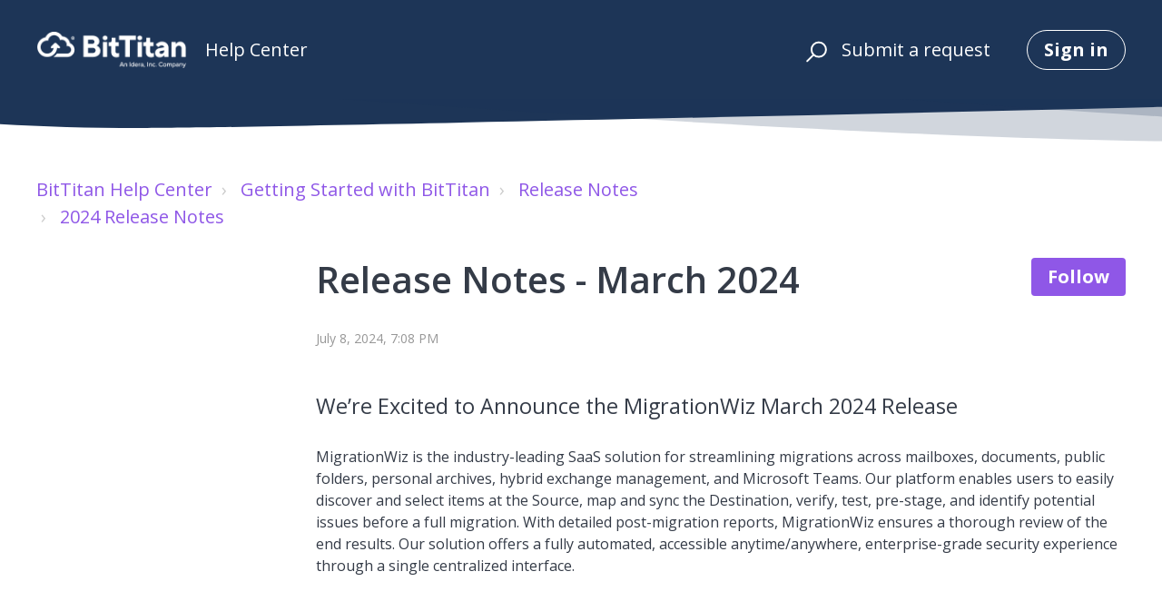

--- FILE ---
content_type: text/html; charset=utf-8
request_url: https://help.bittitan.com/hc/en-us/articles/24467608630043-Release-Notes-March-2024
body_size: 9364
content:
<!DOCTYPE html>
<html dir="ltr" lang="en-US">
<head>
  <meta charset="utf-8" />
  <!-- v26867 -->


  <title>Release Notes - March 2024 &ndash; BitTitan Help Center</title>

  

  <meta name="description" content="We’re Excited to Announce the MigrationWiz March 2024 Release MigrationWiz is the industry-leading SaaS solution for streamlining..." /><meta property="og:image" content="https://help.bittitan.com/hc/theming_assets/01HZPB572A1B5SYP62N57PV4R0" />
<meta property="og:type" content="website" />
<meta property="og:site_name" content="BitTitan Help Center" />
<meta property="og:title" content="Release Notes - March 2024" />
<meta property="og:description" content="We’re Excited to Announce the MigrationWiz March 2024 Release
MigrationWiz is the industry-leading SaaS solution for streamlining migrations across mailboxes, documents, public folders, personal ar..." />
<meta property="og:url" content="https://help.bittitan.com/hc/en-us/articles/24467608630043-Release-Notes-March-2024" />
<link rel="canonical" href="https://help.bittitan.com/hc/en-us/articles/24467608630043-Release-Notes-March-2024">
<link rel="alternate" hreflang="en-us" href="https://help.bittitan.com/hc/en-us/articles/24467608630043-Release-Notes-March-2024">
<link rel="alternate" hreflang="x-default" href="https://help.bittitan.com/hc/en-us/articles/24467608630043-Release-Notes-March-2024">

  <link rel="stylesheet" href="//static.zdassets.com/hc/assets/application-f34d73e002337ab267a13449ad9d7955.css" media="all" id="stylesheet" />
  <link rel="stylesheet" type="text/css" href="/hc/theming_assets/435702/2518046/style.css?digest=44531274941979">

  <link rel="icon" type="image/x-icon" href="/hc/theming_assets/01KCQ70PNE5F7G1SA5S2HZ7CT8">

    

  <meta name="viewport" content="width=device-width, initial-scale=1.0" />

  <link href="https://fonts.googleapis.com/css?family=Open+Sans:300,300i,400,400i,600,600i,700,700i" rel="stylesheet">




<link rel="stylesheet" href="https://use.fontawesome.com/releases/v5.4.2/css/all.css">
<link rel="stylesheet" href="//cdn.jsdelivr.net/highlight.js/9.10.0/styles/github.min.css" />
<link rel="stylesheet" href="//cdn.jsdelivr.net/jquery.magnific-popup/1.0.0/magnific-popup.css" />
<script src="//cdn.jsdelivr.net/npm/jquery@3.2"></script>
<script src="//cdn.jsdelivr.net/jquery.magnific-popup/1.0.0/jquery.magnific-popup.min.js"></script>
<script src="//cdn.jsdelivr.net/highlight.js/9.10.0/highlight.min.js"></script>
<script>
  window.LotusConfig = {};
  LotusConfig.css = {
    activeClass: 'is-active',
    hiddenClass: 'is-hidden'
  };
</script>
<script src="/hc/theming_assets/01HZPB55HMK6MWPE5WTNP72ZD2"></script>
<script src="/hc/theming_assets/01HZPB56HX171RPAEE0A0YP18J"></script>
<script src="/hc/theming_assets/01HZPB561XDH5MJSG62HK4RVPJ"></script>

<link rel="stylesheet" href="/hc/theming_assets/01HZPB56A8WQGRFQC7E6YH6ZCW" />
<script src="/hc/theming_assets/01HZPB55NNRSDV27A3BE44MFK2"></script>
<script src="/hc/theming_assets/01HZPB56NNVW40DH4AT5C7M0MY"></script>
<script src="/hc/theming_assets/01HZPB56STDBA3GYR6YP2W1ZV1"></script>
  
</head>
<body class="">
  
  
  

  <a class="skip-navigation" tabindex="1"
   href="#main-content">Skip to main content</a>
<div class="layout">
  <div class="layout__head">
    <header class="topbar container is-hidden topbar--image" data-topbar>
      <div class="container-inner topbar__container-inner">
        <div class="topbar__inner">
          <div class="topbar__col clearfix">
            <div class="logo-wrapper">
              <div class="logo">
                <a title="Home" href="/hc/en-us">
                <img src="/hc/theming_assets/01HZPB572A1B5SYP62N57PV4R0" alt="Logo" /> </a>
              </div>
            </div>
            
              <p class="help-center-name">
                
                  Help Center
                
              </p>
            
            <button type="button" role="button" aria-label="Toggle Navigation" class="lines-button x" data-toggle-menu>
              <span class="lines"></span> </button>
          </div> 
          <div class="topbar__col topbar__menu">
            <div class="topbar__collapse" data-menu>
              <div class="topbar__controls">
                <div class="topbar__search">
                  <form role="search" class="topbar__search-bar is-hidden" data-search="" data-instant="true" autocomplete="off" action="/hc/en-us/search" accept-charset="UTF-8" method="get"><input type="hidden" name="utf8" value="&#x2713;" autocomplete="off" /><input type="search" name="query" id="query" placeholder="Type your question here..." autocomplete="off" aria-label="Type your question here..." />
<input type="submit" name="commit" value="Search" /></form>
                  <button type="button" role="button" class="topbar__btn-search">
                    <svg xmlns="http://www.w3.org/2000/svg" width="23" height="24" viewBox="0 0 23 24">
                      <g fill="none" fill-rule="evenodd" transform="translate(-6 -2)">
                        <circle cx="19.889" cy="11.611" r="8" stroke="#BDBDBD" stroke-width="2"
                          transform="rotate(45 19.89 11.61)" />
                        <path fill="#BDBDBD" fill-rule="nonzero"
                          d="M9.34328327,15.6566781 L11.3432833,15.6566781 L11.3432833,25.6606781 C11.3432833,26.2106781 10.8992833,26.6566781 10.3432833,26.6566781 C9.79128327,26.6566781 9.34328327,26.2116781 9.34328327,25.6606781 L9.34328327,15.6566781 Z"
                          transform="rotate(45 10.343 21.157)" />
                      </g>
                    </svg>
                  </button>
                </div>
                
                <a class="topbar__link" href="/hc/en-us/requests/new">Submit a request</a>
                
                  <a class="btn btn--topbar" rel="nofollow" data-auth-action="signin" title="Opens a dialog" role="button" href="/hc/en-us/signin?return_to=https%3A%2F%2Fhelp.bittitan.com%2Fhc%2Fen-us%2Farticles%2F24467608630043-Release-Notes-March-2024">
                    Sign in
                  </a>
                
              </div>
            </div>
          </div>
        </div>
      </div>

      <div class="hero-unit is-hidden" data-hero-unit>
        <div class="container-inner search-box search-box--hero-unit" data-search-box>
          <div class="hero-unit__title">
            
              How can we help you?
            
          </div>
          <form role="search" class="search" data-search="" data-instant="true" autocomplete="off" action="/hc/en-us/search" accept-charset="UTF-8" method="get"><input type="hidden" name="utf8" value="&#x2713;" autocomplete="off" /><input type="search" name="query" id="query" placeholder="Type your question here..." autocomplete="off" aria-label="Type your question here..." />
<input type="submit" name="commit" value="Search" /></form>
        </div>
      </div>

      <div class="waves waves--large is-hidden" data-wave-large>
        <svg xmlns="http://www.w3.org/2000/svg" viewBox="0 0 1900 363" width="1900">
          <defs>
            <linearGradient id="a" x1="50%" x2="50%" y1="-10.882%" y2="91.608%">
              <stop stop-color="#FCFCFD" offset="0%" />
              <stop stop-color="#FFFFFF" offset="100%" />
            </linearGradient>
          </defs>
          <g class="waves__wave" fill="none" fill-rule="evenodd" transform="translate(-435)">
            <path class="waves__wave-left waves__wave-bottom"
              d="M300.982393,242.183587 C487.436581,204.5 522.207413,191.5 710.187223,191.5 C850.77646,191.5 988.117031,227.133959 1166.84036,251.758178 C1821.8349,342.002293 1969,310.462964 1969,310.462964 L1969,318 L300.543788,318 C300.543788,318 114.528206,279.867175 300.982393,242.183587 Z" />
            <path class="waves__wave-right waves__wave-bottom"
              d="M1048.83841,287.322967 C1048.83841,287.322967 1215.84125,232.793319 1456.64436,246.088521 C1547.00702,251.077618 1578.05082,261.67316 1715.69867,281.380298 C2042.85789,328.219912 2333.50021,321.967995 2333.50021,321.967995 L2333.50021,348 L1048.50061,348 L1048.83841,287.322967 Z"
              transform="matrix(-1 0 0 1 3382 0)" />
            <path class="waves__wave-left waves__wave-top"
              d="M43.2265129,102.183587 C212.151144,64.5 243.652983,51.5 413.959805,51.5 C541.331495,51.5 719.028083,79.5365681 827.680536,111.758178 C1374.76592,274 1771,350.462964 1771,350.462964 L1771,358 L259.404292,358 C259.404292,358 -125.698118,139.867174 43.2265129,102.183587 Z" />
            <path class="waves__wave-right waves__wave-top"
              d="M658.838412,187.322967 C658.838412,187.322967 847.473396,125.508991 1066.64436,146.088521 C1285.81532,166.668052 1530.29862,234.112569 1651.04919,256.404656 C1973.32429,315.900732 2333.50021,371.967995 2333.50021,371.967995 L2333.50021,398 L658.50061,408 L658.838412,187.322967 Z"
              transform="matrix(-1 0 0 1 2992 0)" />
            <path fill-rule="nonzero"
              d="M0,31 C0,31 136.772295,-7.846544 390.5,2.5 C644.22771,12.846544 809,26.5 1171,62.5 C1533,98.5 1900,31 1900,31 L1900,625 L0,625 L0,31 Z"
              transform="translate(435 253)" />
          </g>
        </svg>
      </div>
    </header>
    <div class="waves waves--small is-hidden" data-wave-small>
      <svg xmlns="http://www.w3.org/2000/svg" viewBox="0 0 1900 47" xmlns:xlink="http://www.w3.org/1999/xlink">
        <g fill="none" fill-rule="evenodd">
          <path fill-rule="nonzero"
            d="M403.925926,32 C583.088889,32 1900,0 1900,0 L0,0 C0,0 163.540741,32 403.925926,32 Z"
            transform="translate(-250)" />
          <path fill-opacity="0.2" fill-rule="nonzero"
            d="M1342.66667,76 C1552.37037,76 1900,0.2 1900,0.2 L0,0.2 C0,0.2 896.518519,76 1342.66667,76 Z"
            transform="translate(0 -29)" />
          <path fill-opacity="0.2" fill-rule="nonzero"
            d="M1342.66667,76 C1552.37037,76 1900,0.2 1900,0.2 L0,0.2 C0,0.2 896.518519,76 1342.66667,76 Z"
            transform="translate(617 -29)" />
        </g>
      </svg>
    </div>
  </div>
  <div class="layout__content">

  <main role="main">
    <div class="container article-page">
  <div class="container-inner">
    <div class="row clearfix">
  <div class="column column--sm-8">
    <ol class="breadcrumbs">
  
    <li title="BitTitan Help Center">
      
        <a href="/hc/en-us">BitTitan Help Center</a>
      
    </li>
  
    <li title="Getting Started with BitTitan">
      
        <a href="/hc/en-us/categories/360002704113-Getting-Started-with-BitTitan">Getting Started with BitTitan</a>
      
    </li>
  
    <li title="Release Notes">
      
        <a href="/hc/en-us/sections/360007635713-Release-Notes">Release Notes</a>
      
    </li>
  
    <li title="2024 Release Notes">
      
        <a href="/hc/en-us/sections/23326256747803-2024-Release-Notes">2024 Release Notes</a>
      
    </li>
  
</ol>

  </div>
</div>


    <div class="article-container" id="main-content">
      <div class="article-container__column article-container__toc">
        <div data-toc='{"mobileBreakpoint": 991, "headers": "h1, h2", "changeUrl": true}'></div>
      </div>
      <div class="article-container__column article-container__article">
        <article class="article clearfix" itemscope itemtype="http://schema.org/Article">
          <header class="article-header">
            <h1 class="article__title" itemprop="name">
              
              Release Notes - March 2024
            </h1>
            
              <div class="article-header__button article-subscribe">
                <div data-helper="subscribe" data-json="{&quot;item&quot;:&quot;article&quot;,&quot;url&quot;:&quot;/hc/en-us/articles/24467608630043-Release-Notes-March-2024/subscription.json&quot;,&quot;follow_label&quot;:&quot;Follow&quot;,&quot;unfollow_label&quot;:&quot;Unfollow&quot;,&quot;following_label&quot;:&quot;Following&quot;,&quot;can_subscribe&quot;:true,&quot;is_subscribed&quot;:false}"></div>
              </div>
            

            <div class="article-meta">
              <div class="article-meta__col article-meta__col--main">
                <div class="entry-info">
                  
                  <div class="entry-info__content">
                    
                    <div class="meta"><time datetime="2024-07-08T19:08:44Z" title="2024-07-08T19:08:44Z" data-datetime="calendar">July 08, 2024 19:08</time></div>
                  </div>
                </div>
              </div>
            </div>
          </header>

          <div class="article__body markdown" itemprop="articleBody" data-article>
            <h3 id="h_01HTJGJZQA94TBXWGV8A9ASBFX"><span style="color: #343b47; background-color: #ffffff;">We’re Excited to Announce the MigrationWiz March 2024 Release</span></h3>
<p><span style="color: #343b47; background-color: #ffffff;">MigrationWiz is the industry-leading SaaS solution for streamlining migrations across mailboxes, documents, public folders, personal archives, hybrid exchange management, and Microsoft Teams. Our platform enables users to easily discover and select items at the Source, map and sync the Destination, verify, test, pre-stage, and identify potential issues before a full migration. With detailed post-migration reports, MigrationWiz ensures a thorough review of the end results. Our solution offers a fully automated, accessible anytime/anywhere, enterprise-grade security experience through a single centralized interface.</span></p>
<p> </p>
<h3 id="h_01HTJGJZQAB47KJGQTEEEAJX9K"><span style="color: #343b47; background-color: #ffffff;">What’s New in MigrationWiz?</span></h3>
<h4 id="h_01HTJGJZQA8312THT4Z9H5JB6E"><span style="color: #434343; background-color: #ffffff;">Advanced Option Verification: Ensuring Precision in Migration Configurations</span></h4>
<p><span style="color: #343b47; background-color: #ffffff;">Introducing Advanced Option Verification, a new feature designed to enhance the accuracy of migration configurations. Users now have the ability to validate their entered advanced options before saving them. </span></p>
<p><span style="color: #343b47; background-color: #ffffff;">This proactive step helps prevent invalid or erroneous entries, ensuring that commands are accurately processed. With this update, managing Advanced Options becomes a smoother process, providing users with a more reliable experience and reducing the risk of errors during migrations.</span></p>
<p><span style="color: #343b47; background-color: #ffffff;">For more information, please visit the following documents:</span></p>
<ul>
<li><a href="https://help.bittitan.com/hc/en-us/articles/360043891714-MigrationWiz-Advanced-Options-General-Options"><span class="wysiwyg-underline" style="color: #1155cc; background-color: #ffffff;">MigrationWiz - Advanced Options &amp; General Options</span></a></li>
<li><a href="https://help.bittitan.com/hc/en-us/articles/22897541507611-MigrationWiz-Advanced-Options-Notifications"><span class="wysiwyg-underline" style="color: #1155cc; background-color: #ffffff;">MigrationWiz - Advanced Options Errors</span></a></li>
</ul>
<p> </p>
<h4 id="h_01HTJGJZQA2KET1TPH6EZM80NN"><span style="color: #434343; background-color: #ffffff;">Bulk Import of Advanced Options: Effortlessly Manage Large Configurations</span></h4>
<p><span style="color: #343b47; background-color: #ffffff;">We're thrilled to introduce Bulk Import of Advanced Options, a new capability designed to simplify the management of large migration configurations. With this update, the user interface under Support Options (Advanced Options) has been enhanced to accommodate the input or upload of up to 40,000 Advanced Options in a single project. Now, users can easily bulk import Advanced Options using a TXT file, streamlining the process and saving valuable time.</span></p>
<p><span style="color: #343b47; background-color: #ffffff;">For more information, please visit the following documents:</span></p>
<ul>
<li><a href="https://help.bittitan.com/hc/en-us/articles/360043891714-MigrationWiz-Advanced-Options-General-Options"><span class="wysiwyg-underline" style="color: #1155cc; background-color: #ffffff;">MigrationWiz - Advanced Options &amp; General Options</span></a></li>
</ul>
<p> </p>
<h4 id="h_01HTJGJZQAR3XC316RAFQHWC93"><span style="color: #434343; background-color: #ffffff;">Enhancements in Advanced Options: Streamlining Project Management</span></h4>
<p><span style="color: #343b47; background-color: #ffffff;">We're introducing several new features to the Advanced Options page, enhancing the project management experience for our users. These updates aim to simplify the process of managing, editing, and adding Advanced Options (AOs) for projects. </span></p>
<p><span style="color: #343b47; background-color: #ffffff;">Here's what's new:</span></p>
<ul>
<li>
<strong><span style="color: #343b47; background-color: #ffffff;">Search:</span></strong><span style="color: #343b47; background-color: #ffffff;"> Users can now easily search within their entered Advanced Options, making it quicker to find specific entries.</span>
</li>
<li>
<strong><span style="color: #343b47; background-color: #ffffff;">Pagination</span></strong><span style="color: #343b47; background-color: #ffffff;">: The Advanced Options now include pagination, especially beneficial for projects with a high number of AOs. This allows users to navigate through their AOs more efficiently.</span>
</li>
<li>
<strong><span style="color: #343b47; background-color: #ffffff;">Results Per Page:</span></strong><span style="color: #343b47; background-color: #ffffff;"> Users have the flexibility to set the number of AOs displayed per page, with options for 20, 30, or 40 entries. This customization enhances user control and visibility.</span>
</li>
<li>
<strong><span style="color: #343b47; background-color: #ffffff;">Automatic Removal:</span></strong><span style="color: #343b47; background-color: #ffffff;"> Duplicate entries and empty AOs are now automatically removed, ensuring a cleaner and more organized Advanced Options list.</span>
</li>
<li>
<strong><span style="color: #343b47; background-color: #ffffff;">Sort Validation Issues:</span></strong><span style="color: #343b47; background-color: #ffffff;"> Advanced Options with validation issues are now prioritized to appear at the top of the list. This means AOs that do not pass validation will be moved to the first pages and top results, making it easier for users to identify and correct them.</span>
</li>
</ul>
<p><span style="color: #343b47; background-color: #ffffff;">For more information, please visit the following documents:</span></p>
<ul>
<li><a href="https://help.bittitan.com/hc/en-us/articles/360043891714-MigrationWiz-Advanced-Options-General-Options"><span class="wysiwyg-underline" style="color: #1155cc; background-color: #ffffff;">MigrationWiz - Advanced Options &amp; General Options</span></a></li>
</ul>
<p><span style="color: #343b47; background-color: #ffffff;">For more details on these updates and their benefits for your migration projects, please visit our </span><a href="https://help.bittitan.com/hc/en-us"><span style="color: #1e85c7; background-color: #ffffff;">Bittitan Help Center</span></a><span style="color: #343b47; background-color: #ffffff;">.</span></p>
<p><span style="color: #343b47; background-color: #ffffff;">We thank you for choosing MigrationWiz and remain dedicated to continuously enhancing our services to meet your migration needs.</span></p>
          </div>

          <div class="article__attachments">
            
          </div>

        </article>

        <footer class="article-footer clearfix">
          
            <div class="article-vote">
              <span class="article-vote-question">Was this article helpful?</span>
              <div class="article-vote-controls">
                <button type="button" class="btn article-vote-controls__item article-vote-controls__item--up" data-auth-action="signin" aria-label="This article was helpful" aria-pressed="false">
                  <span class="fa fa-thumbs-up"></span>
                </button>
                <button type="button" class="btn article-vote-controls__item article-vote-controls__item--down" data-auth-action="signin" aria-label="This article was not helpful" aria-pressed="false">
                  <span class="fa fa-thumbs-down"></span>
                </button>
              </div>
              <small class="article-vote-count">
                <span class="article-vote-label">0 out of 0 found this helpful</span>
              </small>
            </div>
          
        </footer>

        
        
      </div>
      <div class="article-container__column article-container__sidenav">
        <div data-sidenav='{"mobileBreakpoint": 991}'></div>
      </div>

      <div
        class="article-container__column article-container__sidebar">
          <div class="article-sidebar">
            
              <section class="section-articles">
                <h3 class="section-articles__title">Articles in this section</h3>
                <ul class="section-articles__list">
                  
                    <li class="section-articles__item">
                      <a href="/hc/en-us/articles/31257362227483-Release-Notes-October-2024" class="section-articles__link ">Release Notes - October 2024</a>
                    </li>
                  
                    <li class="section-articles__item">
                      <a href="/hc/en-us/articles/32838838131739-Release-Notes-December-2024" class="section-articles__link ">Release Notes - December 2024</a>
                    </li>
                  
                    <li class="section-articles__item">
                      <a href="/hc/en-us/articles/29733850030875-Release-Notes-September-2024" class="section-articles__link ">Release Notes - September 2024</a>
                    </li>
                  
                    <li class="section-articles__item">
                      <a href="/hc/en-us/articles/29194291490459-Release-Notes-August-2024" class="section-articles__link ">Release Notes - August 2024</a>
                    </li>
                  
                    <li class="section-articles__item">
                      <a href="/hc/en-us/articles/28073768742171-Release-Notes-July-2024" class="section-articles__link ">Release Notes - July 2024</a>
                    </li>
                  
                    <li class="section-articles__item">
                      <a href="/hc/en-us/articles/26111469961115-Release-Notes-Teams-Private-Chat-Rehydration" class="section-articles__link ">Release Notes - Teams Private Chat Rehydration</a>
                    </li>
                  
                    <li class="section-articles__item">
                      <a href="/hc/en-us/articles/25383195893019-Release-Notes-April-2024" class="section-articles__link ">Release Notes - April 2024</a>
                    </li>
                  
                    <li class="section-articles__item">
                      <a href="/hc/en-us/articles/25140115166107-Announcement-MigrationWiz-Impact-from-Retirement-of-Microsoft-RBAC-Impersonation" class="section-articles__link ">Announcement: MigrationWiz Impact from Retirement of Microsoft RBAC Impersonation</a>
                    </li>
                  
                    <li class="section-articles__item">
                      <a href="/hc/en-us/articles/24547060039963-Alert-Restriction-of-Teams-Data-in-Mailbox-Migrations-Not-allowed-to-access-Non-IPM-folder" class="section-articles__link ">Alert: Restriction of Teams Data in Mailbox Migrations (&quot;Not allowed to access Non IPM folder&quot;)</a>
                    </li>
                  
                    <li class="section-articles__item">
                      <a href="/hc/en-us/articles/24467608630043-Release-Notes-March-2024" class="section-articles__link is-active">Release Notes - March 2024</a>
                    </li>
                  
                </ul>
                
                  <a href="/hc/en-us/sections/23326256747803-2024-Release-Notes" class="btn btn--primary">See more</a>
                
              </section>
            
            
              <div data-recent-articles></div>
            
          </div>
      </div>
    </div>
  </div>
</div>

  </main>

  </div>
<div class="layout__footer">
  <footer class="footer">
    <div class="footer__wrapper container">
      <div class="waves waves--footer">
        <svg xmlns="http://www.w3.org/2000/svg" viewBox="0 0 1900 100" width="1900"
             xmlns:xlink="http://www.w3.org/1999/xlink">
          <g transform="translate(-578)">
            <path class="waves__wave waves__wave-footer-with-opacity"
                  d="M0,74.3635517 C0,74.3635517 149.686491,112.453979 552.5,94.3635517 C955.313509,76.2731247 1085.21689,63.4466345 1336,24.3635517 C1586.78311,-14.7195311 1900,116 1900,116 L1900,684.363552 L0,684.363552 L0,74.3635517 Z"
                  opacity="0.4"/>
            <path class="waves__wave waves__wave-footer-with-opacity"
                  d="M578,21 C578,21 700,-7.5 1130.5,61.7525987 C1561,131.005197 1663.21689,18.4672903 1914,3.21512382 C2164.78311,-12.0370427 2478,51.0201205 2478,51.0201205 L2478,292 L578,292 L578,21 Z"
                  opacity="0.4"/>
            <path class="waves__wave waves__wave--footer-primary"
                  d="M578,81.0871789 C729,43 948.5,20.5 1208.5,38.5 C1468.5,56.5 2141,147 2478,10 C2478,159 2478,645.450731 2478,645.450731 L578,645.450731 C578,645.450731 578,129 578,81.0871789 Z"/>
          </g>
        </svg>
      </div>
      <section class="footer-submit-ticket is-hidden" data-footer-submit-ticket>
        <h2 class="footer-submit-ticket__title">
          
            BitTitan Help Center
          
        </h2>
        <h4 class="footer-submit-ticket__subtitle">
          
            Let us help you!
          
        </h4>
        <a class="btn btn--primary footer-submit-ticket__btn" href="/hc/en-us/requests/new">Submit a request</a>
      </section>
      <div class="container-inner footer__inner">
        <div class="footer__col copyright">
          <ul>
            <! updated the hyperlinks - CM >
            <li><a href="https://help.bittitan.com/hc/en-us">Home</a></li>
            <li><a href="https://www.bittitan.com/">BitTitan Website</a></li>
            <li><a href="https://www.bittitan.com/our-story/history/">Our Story</a></li>
            <li><a href="https://help.bittitan.com/hc/en-us/articles/115008100327-How-do-I-get-support-for-your-products-#customer-success-support-0-1">Contact Support</a></li>
            <li><a href="http://status.bittitan.com/">Check System Status</a></li>
            <li><a href="https://help.bittitan.com/hc/en-us/articles/360058476273-Current-Release-Notes-">Release Notes</a></li>
          </ul>
        </div>
        <div class="footer__col footer__col--social-links">
          
            <a href="https://www.facebook.com/BitTitan/"
              target="_blank" class="footer-social-link fab fa-facebook"></a>
          
          
            <a href="https://twitter.com/bittitan"
              target="_blank" class="footer-social-link fab fa-twitter"></a>
          
          
            <a href="https://www.youtube.com/channel/UC6AlXauOQjqx9oQQ2os1qIw"
              target="_blank" class="footer-social-link fab fa-youtube"></a>
          
          
            <a href="https://www.linkedin.com/company/bittitan/"
              target="_blank" class="footer-social-link fab fa-linkedin"></a>
          
          
            <a href="https://www.instagram.com/bittitan/"
              target="_blank" class="footer-social-link fab fa-instagram"></a>
          
        </div>
      </div>
    </div>
  </footer>
</div>
</div>




  <!-- / -->

  
  <script src="//static.zdassets.com/hc/assets/en-us.bbb3d4d87d0b571a9a1b.js"></script>
  

  <script type="text/javascript">
  /*

    Greetings sourcecode lurker!

    This is for internal Zendesk and legacy usage,
    we don't support or guarantee any of these values
    so please don't build stuff on top of them.

  */

  HelpCenter = {};
  HelpCenter.account = {"subdomain":"bittitan","environment":"production","name":"BitTitan Support"};
  HelpCenter.user = {"identifier":"da39a3ee5e6b4b0d3255bfef95601890afd80709","email":null,"name":"","role":"anonymous","avatar_url":"https://assets.zendesk.com/hc/assets/default_avatar.png","is_admin":false,"organizations":[],"groups":[]};
  HelpCenter.internal = {"asset_url":"//static.zdassets.com/hc/assets/","web_widget_asset_composer_url":"https://static.zdassets.com/ekr/snippet.js","current_session":{"locale":"en-us","csrf_token":null,"shared_csrf_token":null},"usage_tracking":{"event":"article_viewed","data":"[base64]","url":"https://help.bittitan.com/hc/activity"},"current_record_id":"24467608630043","current_record_url":"/hc/en-us/articles/24467608630043-Release-Notes-March-2024","current_record_title":"Release Notes - March 2024","current_text_direction":"ltr","current_brand_id":2518046,"current_brand_name":"BitTitan Support","current_brand_url":"https://bittitan.zendesk.com","current_brand_active":true,"current_path":"/hc/en-us/articles/24467608630043-Release-Notes-March-2024","show_autocomplete_breadcrumbs":true,"user_info_changing_enabled":false,"has_user_profiles_enabled":true,"has_end_user_attachments":true,"user_aliases_enabled":false,"has_anonymous_kb_voting":false,"has_multi_language_help_center":true,"show_at_mentions":true,"embeddables_config":{"embeddables_web_widget":false,"embeddables_help_center_auth_enabled":false,"embeddables_connect_ipms":false},"answer_bot_subdomain":"static","gather_plan_state":"subscribed","has_article_verification":true,"has_gather":true,"has_ckeditor":false,"has_community_enabled":false,"has_community_badges":false,"has_community_post_content_tagging":false,"has_gather_content_tags":false,"has_guide_content_tags":true,"has_user_segments":true,"has_answer_bot_web_form_enabled":false,"has_garden_modals":false,"theming_cookie_key":"hc-da39a3ee5e6b4b0d3255bfef95601890afd80709-2-preview","is_preview":false,"has_search_settings_in_plan":true,"theming_api_version":2,"theming_settings":{"toggle_translations":false,"body_bg":"#fff","brand_primary":"rgba(29, 53, 87, 1)","brand_secondary":"rgba(143, 87, 231, 1)","text_color":"rgba(52, 59, 71, 1)","link_color":"rgba(143, 87, 231, 1)","font_size_base":"20px","font_family_base":"'Open Sans', sans-serif","line_height_base":"1.5","hero_show_image":true,"hero_homepage_image":"/hc/theming_assets/01K37607WKQ2GFR74FF3FAMR0W","hero_unit_mask_bg":"rgba(29, 53, 87, 1)","hero_unit_mask_opacity":".10","hero_title":"How can we help you?","hero_title_color":"#fff","search_placeholder":"Type your question here...","button_color_1":"rgba(143, 87, 231, 1)","logo":"/hc/theming_assets/01HZPB572A1B5SYP62N57PV4R0","logo_height":"40px","favicon":"/hc/theming_assets/01KCQ70PNE5F7G1SA5S2HZ7CT8","border_radius_base":"4px","toggle_custom_blocks":true,"toggle_promoted_articles":false,"toggle_category_list":false,"toggle_category_tree":false,"brand_info":"rgba(29, 53, 87, 1)","brand_success":"rgba(8, 176, 108, 1)","brand_warning":"rgba(143, 87, 231, 1)","brand_danger":"rgba(194, 28, 135, 1)","custom_block_1_type":"custom","custom_block_1_icon":"/hc/theming_assets/01K31W5NACGTFFG2CYK58KEYE4","custom_block_1_title":"Getting Started","custom_block_1_description":"Learn more about MigrationWiz, including licensing, supporting tools, and migration FAQs.","custom_block_1_url":"https://help.bittitan.com/hc/en-us/categories/360002704113-Start-with-BitTitan","custom_block_2_type":"custom","custom_block_2_icon":"/hc/theming_assets/01K31W63MKVKBX33YN9441W8VQ","custom_block_2_title":"Perform a Migration","custom_block_2_description":"Start-to-finish guides for all types of MigrationWiz migrations.","custom_block_2_url":"https://help.bittitan.com/hc/en-us/categories/360002704193-Perform-a-Migration","custom_block_3_type":"custom","custom_block_3_icon":"/hc/theming_assets/01KAC9BZC2RPJQRWJTQXDQ59JA","custom_block_3_title":"Ask PowerSyncPro","custom_block_3_description":"Use the PowerSyncPro AI assistant to help you with any questions and submit a Support ticket.","custom_block_3_url":"https://powersyncpro.chatbot.idera.com/","custom_block_4_type":"custom","custom_block_4_icon":"/hc/theming_assets/01K31W6X1ZZR26Z7XT88V6XJ3F","custom_block_4_title":"Ask MigrationWiz","custom_block_4_description":"Use the MigrationWiz AI assistant to help you with any questions and submit a Support ticket.","custom_block_4_url":"https://migrationwiz.chatbot.idera.com/","toggle_help_center_title":true,"help_center_title":"Help Center","topbar_text_color":"#fff","topbar_link_color":"#fff","topbar_button_color":"#fff","footer_text_color":"#fff","footer_link_color":"#fff","footer_social_link_color":"rgba(255, 255, 255, 1)","footer_cta_title":"BitTitan Help Center","footer_cta_subtitle":"Let us help you!","toggle_facebook_icon":true,"facebook_url":"https://www.facebook.com/BitTitan/","toggle_twitter_icon":true,"twitter_url":"https://twitter.com/bittitan","toggle_youtube_icon":true,"youtube_url":"https://www.youtube.com/channel/UC6AlXauOQjqx9oQQ2os1qIw","toggle_linkedin_icon":true,"linkedin_url":"https://www.linkedin.com/company/bittitan/","toggle_instagram_icon":true,"instagram_url":"https://www.instagram.com/bittitan/","show_articles_in_section":true,"show_article_author":false,"show_article_comments":false,"show_follow_article":true,"show_recently_viewed_articles":true,"show_follow_section":true,"show_follow_community_post":false,"show_follow_community_topic":false},"has_pci_credit_card_custom_field":true,"help_center_restricted":false,"is_assuming_someone_else":false,"flash_messages":[],"user_photo_editing_enabled":true,"user_preferred_locale":"en-us","base_locale":"en-us","login_url":"https://bittitan.zendesk.com/access?brand_id=2518046\u0026return_to=https%3A%2F%2Fhelp.bittitan.com%2Fhc%2Fen-us%2Farticles%2F24467608630043-Release-Notes-March-2024","has_alternate_templates":true,"has_custom_statuses_enabled":true,"has_hc_generative_answers_setting_enabled":true,"has_generative_search_with_zgpt_enabled":false,"has_suggested_initial_questions_enabled":false,"has_guide_service_catalog":false,"has_service_catalog_search_poc":false,"has_service_catalog_itam":false,"has_csat_reverse_2_scale_in_mobile":false,"has_knowledge_navigation":false,"has_unified_navigation":false,"has_unified_navigation_eap_access":false,"has_csat_bet365_branding":false,"version":"v26867","dev_mode":false};
</script>

  
  
  <script src="//static.zdassets.com/hc/assets/hc_enduser-d7240b6eea31e24cbd47b3b04ab3c4c3.js"></script>
  <script type="text/javascript" src="/hc/theming_assets/435702/2518046/script.js?digest=44531274941979"></script>
  
</body>
</html>

--- FILE ---
content_type: application/javascript
request_url: https://help.bittitan.com/hc/theming_assets/01HZPB55NNRSDV27A3BE44MFK2
body_size: 2768
content:
!function n(l,h,a){function r(i,t){if(!h[i]){if(!l[i]){var e="function"==typeof require&&require;if(!t&&e)return e(i,!0);if(c)return c(i,!0);var s=new Error("Cannot find module '"+i+"'");throw s.code="MODULE_NOT_FOUND",s}var o=h[i]={exports:{}};l[i][0].call(o.exports,function(t){return r(l[i][1][t]||t)},o,o.exports,n,l,h,a)}return h[i].exports}for(var c="function"==typeof require&&require,t=0;t<a.length;t++)r(a[t]);return r}({1:[function(t,i,e){"use strict";Object.defineProperty(e,"__esModule",{value:!0}),e.default=void 0;var a=t("./constants");function o(t,i){for(var e=0;e<i.length;e++){var s=i[e];s.enumerable=s.enumerable||!1,s.configurable=!0,"value"in s&&(s.writable=!0),Object.defineProperty(t,s.key,s)}}var n={articleBody:"[data-article]",headers:"h1, h2, h3, h4, h5",title:"Table of contents",offsetTop:40,takeElHeight:null,animationDuration:500,showEmptyBlock:!1,isFixed:!0,changeUrl:!0,mobileBreakpoint:767,showMobile:!0,labels:"",showIfLabel:"",hideIfLabel:""},s=function(){function s(t,i,e){!function(t,i){if(!(t instanceof i))throw new TypeError("Cannot call a class as a function")}(this,s),this.i=t,this.options=a.$.extend({},n,e),this.$document=(0,a.$)(document),this.$window=(0,a.$)(window),this.$element=i,this.$article=(0,a.$)(this.options.articleBody),this.$takeEl=this.options.takeElHeight?(0,a.$)(this.options.takeElHeight):null,this.links=[],this.isMobile=!1,this.destroyed=!1,this.$article.length&&(this.options.showIfLabel||this.options.hideIfLabel||this.init(),this.options.showIfLabel&&this.options.labels.includes(this.options.showIfLabel)&&this.init(),this.options.hideIfLabel&&!this.options.labels.includes(this.options.hideIfLabel)&&this.init())}var t,i,e;return t=s,(i=[{key:"init",value:function(){this.$headers=this.$article.find(this.options.headers),(this.$headers.length||this.options.showEmptyBlock)&&(this.headers(),(this.links.length||this.options.showEmptyBlock)&&(this.createTableOfContents(),this.handlers()))}},{key:"headers",value:function(){var n=this;this.$headers=this.$headers.filter(function(t,i){var e=(0,a.$)(i),s=e.attr("id")||"".concat(n.titleToAnchor(e.text()),"-").concat(n.i,"-").concat(t),o=e.text().trim();return!!o.match(/[\S]+/)&&(e.attr("id",s),n.links.push({title:o,id:s,className:n.getClassName(e)}),!0)})}},{key:"createTableOfContents",value:function(){this.$article.css("position","relative"),this.$element.html('\n      <div class="lt-toc">\n        <div class="lt-toc--container">\n          '.concat(this.options.title?'<h4 class="lt-toc--title">'.concat(this.options.title,"</h4>"):"",'\n          <div class="lt-toc--current">').concat(this.links[0]?this.links[0].title:"",'</div>\n          <ul class="lt-toc--list">\n          ').concat(this.links.map(function(t){return'\n            <li class="lt-toc--item '.concat(t.className?"lt-toc--item-"+t.className:"",'">\n              <a href="#').concat(t.id,'" class="lt-toc--link"><span>').concat(t.title,"</span></a>\n            </li>\n          ")}).join(""),"\n        </ul>\n        </div>\n      </div>\n    ")),this.options.mobileBreakpoint&&this.options.showMobile&&(this.$mobileStart=(0,a.$)('<div class="lt-toc-mobile lt-toc-mobile_start"></div>'),this.$article.prepend(this.$mobileStart[0]),this.options.isFixed&&(this.$mobileEnd=(0,a.$)('<div class="lt-toc-mobile lt-toc-mobile_end"></div>'),this.$article.append(this.$mobileEnd[0]))),this.$toc=this.$element.find(".lt-toc"),this.$container=this.$element.find(".lt-toc--container"),this.$title=this.$element.find(".lt-toc--title"),this.$current=this.$element.find(".lt-toc--current"),this.$list=this.$element.find(".lt-toc--list"),this.$links=this.$element.find(".lt-toc--link")}},{key:"handlers",value:function(){window.location.hash&&this.scrollToActiveHeader(window.location.hash),this.handleWindowScroll(),this.handleWindowResize(),this.$links.on("click.lt.toc",this.handleClickToLink.bind(this)),this.$current.on("click.lt.toc",this.handleOpenMobileMenu.bind(this)),this.$window.on("resize.lt.toc",this.handleWindowResize.bind(this)),this.$window.on("scroll.lt.toc resize.lt.toc",this.handleWindowScroll.bind(this))}},{key:"titleToAnchor",value:function(t){return t.trim().toLowerCase().replace(/[^a-zA-Z0-9]/g," ").replace(/[\s]+/g,"-")}},{key:"changeListHeight",value:function(){var t=this.isMobile?this.$current.outerHeight():this.$title[0]?this.$title.outerHeight()+12:0,i=this.options.offsetTop+t+20;this.$list.css("max-height",window.innerHeight-i)}},{key:"getClassName",value:function(t){var i=this,e=t.attr("class"),s=e?e.split(/\s+/):[];s.push(t[0].localName);var o="";return s.forEach(function(t){if(-1!==i.options.headers.indexOf(t))return o=t,!1}),o}},{key:"scrollToActiveHeader",value:function(e){var t=this.$takeEl?this.$takeEl.innerHeight():0,s=[];if(this.$headers.each(function(t,i){i.getAttribute("id")===e.replace("#","")&&(s=(0,a.$)(i))}),console.log(s),s.length){var i=s.offset().top-t-this.options.offsetTop-(this.isMobile?this.$mobileStart.innerHeight()+10:0);(0,a.$)("body,html").animate({scrollTop:i},this.options.animationDuration)}}},{key:"fixedBox",value:function(){if(!this.isMobile||this.options.showMobile){var t=this.isMobile&&this.$mobileEnd?this.$mobileEnd.innerWidth():this.$toc.innerWidth(),i=this.isMobile&&this.$mobileEnd?this.$mobileEnd.innerHeight():this.$container.innerHeight(),e=this.$takeEl?this.$takeEl.innerHeight():0,s=this.$document.scrollTop(),o=(this.isMobile?this.$mobileStart.offset().top:this.$toc.offset().top)-this.options.offsetTop-e,n=this.$article.offset().top+this.$article.innerHeight(),l=s+this.options.offsetTop+i+e;o<=s&&l<n?(this.$toc.removeClass(a.IS_BOTTOM).addClass(a.IS_FIXED),this.$container.css({position:"fixed",top:this.options.offsetTop+e,width:t})):s<o?(this.$toc.removeClass(a.IS_FIXED+" "+a.IS_BOTTOM),this.$container.removeAttr("style")):n<=l&&(this.$toc.removeClass(a.IS_FIXED).addClass(a.IS_BOTTOM),this.$container.css({position:"absolute",top:n-i-this.$toc.offset().top,width:t}))}}},{key:"changeActiveMenuItem",value:function(){if(!this.isMobile||this.options.showMobile){for(var t=this.$takeEl?this.$takeEl.innerHeight():0,i=!1,e=!1,s=null,o=0;o<this.$headers.length;o++)if(!e){var n=(0,a.$)(this.$headers[o]);n.offset().top<=this.$document.scrollTop()+parseInt(this.options.offsetTop||0)+1+t+(this.isMobile?this.$mobileStart.innerHeight()+10:0)?s=n:e=!0}if(s||(i=!0,s=this.$headers.eq(0)),s){var l=s.attr("id"),h=this.$links.filter('[href="#'.concat(l,'"]'));h.hasClass(a.IS_ACTIVE)||(this.$links.removeClass(a.IS_ACTIVE),h.addClass(a.IS_ACTIVE),this.$current.text(h.text()),!i&&this.options.changeUrl&&history.pushState(null,null,"#"+l))}}}},{key:"switchToDesktopVersion",value:function(){this.$toc.hasClass(a.IS_DESKTOP)||(this.isMobile=!1,this.options.showMobile&&(this.$mobileStart.removeClass(a.IS_ACTIVE),this.options.isFixed&&this.$mobileEnd.removeClass(a.IS_ACTIVE)),this.$toc.removeAttr("style").removeClass(a.IS_MOBILE).addClass(a.IS_DESKTOP),this.options.showMobile||(this.$toc.css({display:"block"}),this.handleWindowScroll()))}},{key:"switchToMobileVersion",value:function(){if(this.$toc.hasClass(a.IS_MOBILE)||(this.isMobile=!0,this.$toc.removeClass(a.IS_DESKTOP).addClass(a.IS_MOBILE),this.options.showMobile&&(this.$mobileStart.addClass(a.IS_ACTIVE),this.options.isFixed&&this.$mobileEnd.addClass(a.IS_ACTIVE))),this.options.showMobile){var t=this.$mobileStart.offset().top,i=this.$mobileStart.offset().left,e=this.$mobileStart.innerWidth();this.$toc.css({position:"absolute",top:t,left:i,width:e})}else this.$toc.css({display:"none"})}},{key:"handleClickToLink",value:function(t){t.preventDefault();var i=(0,a.$)(t.currentTarget).attr("href");this.$container.hasClass(a.IS_ACTIVE)&&(this.$container.removeClass(a.IS_ACTIVE),this.$list.slideUp(300)),this.scrollToActiveHeader(i)}},{key:"handleOpenMobileMenu",value:function(t){t.preventDefault(),this.$container.toggleClass(a.IS_ACTIVE),this.$list.slideToggle(300)}},{key:"handleWindowScroll",value:function(){this.options.isFixed&&this.fixedBox(),this.changeActiveMenuItem()}},{key:"handleWindowResize",value:function(){this.options.mobileBreakpoint&&(window.innerWidth>this.options.mobileBreakpoint?this.switchToDesktopVersion():this.switchToMobileVersion()),this.changeListHeight()}},{key:"create",value:function(t){this.destroyed||this.destroy();var i=this.$element.attr("id")||this.i;window.LS.extensions.toc[i]=new s(this.i,this.$element,t||this.$element.data("toc")||{})}},{key:"update",value:function(){this.handleWindowResize(),this.handleWindowScroll()}},{key:"destroy",value:function(){this.$links&&this.$links.off("click.lt.toc"),this.$current&&this.$current.off("click.lt.toc"),this.$window.off("scroll.lt.toc resize.lt.toc"),this.$element.html(""),this.destroyed=!0}}])&&o(t.prototype,i),e&&o(t,e),s}();e.default=s},{"./constants":2}],2:[function(t,i,e){"use strict";Object.defineProperty(e,"__esModule",{value:!0}),e.IS_ACTIVE=e.IS_MOBILE=e.IS_DESKTOP=e.IS_BOTTOM=e.IS_FIXED=e.$=void 0;var s=window.jQuery||window.$;e.$=s;e.IS_FIXED="lt-toc_is-fixed";e.IS_BOTTOM="lt-toc_is-bottom";e.IS_DESKTOP="lt-toc_is-desktop";e.IS_MOBILE="lt-toc_is-mobile";e.IS_ACTIVE="is-active"},{}],3:[function(t,i,e){"use strict";var s,n=t("./constants"),l=(s=t("./Toc"))&&s.__esModule?s:{default:s};function h(t,i){Object.defineProperty(t,i,{value:{},enumerable:!0})}(0,n.$)(function(){(0,n.$)("[data-toc]").each(function(t,i){var e=(0,n.$)(i),s=e.data("toc")||{},o=e.attr("id")||t;(!s.showIfLabel&&!s.hideIfLabel||s.showIfLabel&&s.labels.includes(s.showIfLabel)||s.hideIfLabel&&!s.labels.includes(s.hideIfLabel))&&(t||(0,n.$)("html").addClass("toc-enabled"),window.LS||h(window,"LS"),window.LS.extensions||h(window.LS,"extensions"),window.LS.extensions.toc||h(window.LS.extensions,"toc"),window.LS.extensions.toc[o]=new l.default(t,e,s),(0,n.$)(window).trigger("resize"))})})},{"./Toc":1,"./constants":2}]},{},[3]);

--- FILE ---
content_type: text/javascript; charset=utf-8
request_url: https://help.bittitan.com/hc/theming_assets/435702/2518046/script.js?digest=44531274941979
body_size: 1424
content:
hljs.initHighlightingOnLoad();

var HC_SETTINGS = {
  css: {
    activeClass: 'is-active',
    hiddenClass: 'is-hidden'
  }
};

$(function() {
  SearchResultsFilters.init();

  var $topbar = $('[data-topbar]');
  var $heroUnit = $('[data-hero-unit]');
  var $topSearchBar = $('.topbar__search-bar');
  var $topSearchBarQuery = $topSearchBar.find('#query');
  var $topSearchBarBtn = $('.topbar__btn-search');

  if (LotusUtils.isHomePage()) {
    $topbar.addClass('topbar--large');
    $heroUnit.removeClass(HC_SETTINGS.css.hiddenClass);
    $('[data-wave-large]').removeClass(HC_SETTINGS.css.hiddenClass);
    $('[data-footer-submit-ticket]').removeClass(HC_SETTINGS.css.hiddenClass);
  } else {
    $topbar.addClass('topbar--small');
    $('[data-wave-small]').removeClass(HC_SETTINGS.css.hiddenClass);
  }

  $topbar.removeClass(HC_SETTINGS.css.hiddenClass);

  $('[data-toggle-menu]').click(function() {
    $(this).toggleClass(HC_SETTINGS.css.activeClass);
    $('[data-menu]').toggle();
  });

  // Social share popups
  $('.share a').click(function(e) {
    e.preventDefault();
    window.open(this.href, '', 'height = 500, width = 500');
  });

  // Toggle the share dropdown in communities
  $('.share-label').on('click', function(e) {
    e.stopPropagation();
    var isSelected = this.getAttribute('aria-selected') === 'true';
    this.setAttribute('aria-selected', !isSelected);
    $('.share-label')
      .not(this)
      .attr('aria-selected', 'false');
  });

  // Redirect old article IDs to new article IDs
  var oldIds = ["115011801008","25111263275035"];
  var newIds = ["360041688973","27481872521115"];

  for (var i = 0; i < oldIds.length; i++){
    if (window.location.href.indexOf(oldIds[i]) > -1) {
      window.location.href = 'https://help.bittitan.com/hc/en-us/articles/' + newIds[i]; 
    }
  };
  
  $(document).on('click', function() {
    $('.share-label').attr('aria-selected', 'false');
  });

  // Submit search on select change
  $('#request-status-select, #request-organization-select').on(
    'change',
    function() {
      search();
    }
  );

  // Submit search on input enter
  $('#quick-search').on('keypress', function(e) {
    if (e.which === 13) {
      search();
    }
  });

  function search() {
    window.location.search = $.param({
      query: $('#quick-search').val(),
      status: $('#request-status-select').val(),
      organization_id: $('#request-organization-select').val()
    });
  }

  $('.image-with-lightbox').magnificPopup({
    type: 'image',
    closeOnContentClick: true,
    closeBtnInside: false,
    fixedContentPos: true,
    mainClass: 'mfp-with-zoom', // class to remove default margin from left and right side
    image: {
      verticalFit: true
    },
    zoom: {
      enabled: true,
      duration: 300 // don't foget to change the duration also in CSS
    }
  });

  $('.image-with-video-icon').magnificPopup({
    disableOn: 700,
    type: 'iframe',
    mainClass: 'mfp-fade',
    removalDelay: 160,
    preloader: false,
    fixedContentPos: false
  });

  $('.accordion__item-title').on('click', function() {
    var $title = $(this);
    $title.toggleClass('accordion__item-title--active');
    $title
      .parents('.accordion__item')
      .find('.accordion__item-content')
      .slideToggle();
  });

  $('.tabs-link').click(function(e) {
    e.preventDefault();
    var $link = $(this);
    var tabIndex = $link.index();
    var $tab = $link
      .parents('.tabs')
      .find('.tab')
      .eq(tabIndex);
    $link
      .addClass(HC_SETTINGS.css.activeClass)
      .siblings()
      .removeClass(HC_SETTINGS.css.activeClass);
    $tab
      .removeClass(HC_SETTINGS.css.hiddenClass)
      .siblings('.tab')
      .addClass(HC_SETTINGS.css.hiddenClass);
  });

  $topSearchBarBtn.click(function() {
    $(this).addClass(HC_SETTINGS.css.hiddenClass);
    $topSearchBar.removeClass(HC_SETTINGS.css.hiddenClass);
    $topSearchBarQuery.focus();
  });

  $(document).mouseup(function(e) {
    if (!$topSearchBarQuery.is(e.target)) {
      $topSearchBar.addClass(HC_SETTINGS.css.hiddenClass);
      $topSearchBarBtn.removeClass(HC_SETTINGS.css.hiddenClass);
    }
  });

  // Fix animated icons
  $('.fa-spin').empty();

  $('img.custom-block__image').each(function() {
    var $img = $(this);
    var imgID = $img.attr('id');
    var imgClass = $img.attr('class');
    var imgURL = $img.attr('src') + '?reset';

    $.get(
      imgURL,
      function(data) {
        // Get the SVG tag, ignore the rest
        var $svg = $(data).find('svg');

        // Add replaced image's ID to the new SVG
        if (typeof imgID !== 'undefined') {
          $svg = $svg.attr('id', imgID);
        }
        // Add replaced image's classes to the new SVG
        if (typeof imgClass !== 'undefined') {
          $svg = $svg.attr('class', imgClass + ' replaced-svg');
        }

        // Remove any invalid XML tags as per http://validator.w3.org
        $svg = $svg.removeAttr('xmlns:a');

        // Replace image with new SVG
        $img.replaceWith($svg);
      },
      'xml'
    );
  });
});
